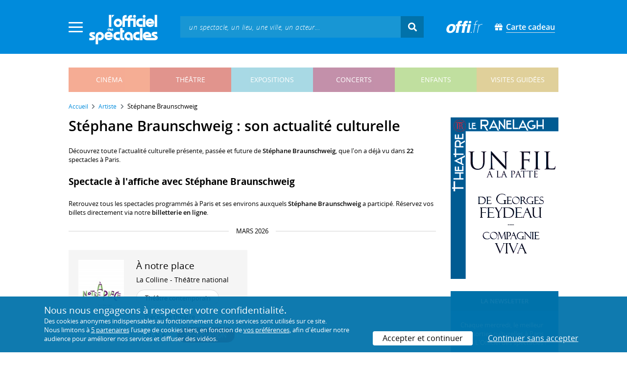

--- FILE ---
content_type: text/html; charset=utf-8
request_url: https://www.offi.fr/artiste/stephane-braunschweig-99399.html
body_size: 12210
content:
<!doctype html>
<html lang="fr">
<head>
	
	
  <meta charset="utf-8">


	<meta http-equiv="X-UA-Compatible" content="IE=EDGE" />
	<meta http-equiv="Content-Type" content="text/html; charset=UTF-8" />

<meta name="viewport" content="width=device-width">
<meta name="viewport" content="width=device-width, initial-scale=1.0, maximum-scale=1.0, minimum-scale=1.0">
<meta name="theme-color" content="#008bdc" />

    <title>St&eacute;phane Braunschweig en spectacle, au théâtre - L'Officiel des spectacles</title>
    <meta name="description" content="L'actualité culturelle de St&eacute;phane Braunschweig : retrouvez tous les événements passés, présents et futurs à Paris avec St&eacute;phane Braunschweig. Réservez vos billets en ligne.">    <meta name="robots" content="index, follow" />

    <meta property="og:url" content="https://www.offi.fr/artiste/stephane-braunschweig-99399.html" />
    <meta property="og:type" content="article" />
    <meta property="og:title" content="St&eacute;phane Braunschweig en spectacle, au théâtre - L'Officiel des spectacles" />
    <meta property="og:description" content="L'actualité culturelle de St&eacute;phane Braunschweig : retrouvez tous les événements passés, présents et futurs à Paris avec St&eacute;phane Braunschweig. Réservez vos billets en ligne." />
    <meta property="og:image" content="https://files.offi.fr/medias/img/logo-officiel-bleu.jpg" />


<link rel="shortcut icon" href="/res/img/icons/favicon.ico" />
<link rel="apple-touch-icon" sizes="180x180" href="/res/img/icons/apple-touch-icon.png">
<link rel="icon" type="image/png" sizes="192x192" href="/res/img/icons/android-chrome-192x192.png">
<link rel="icon" type="image/png" sizes="512x512" href="/res/img/icons/android-chrome-512x512.png">
<link rel="icon" type="image/png" sizes="32x32" href="/res/img/icons/favicon-32x32.png">
<link rel="icon" type="image/png" sizes="16x16" href="/res/img/icons/favicon-16x16.png">
<link rel="manifest" href="/res/img/icons/site.webmanifest">


    <!--<link href="https://unpkg.com/gijgo@1.9.11/css/gijgo.min.css" rel="stylesheet" type="text/css" />-->
    <link href="/res/css/tiny-date-picker.min.css" rel="stylesheet" type="text/css" />
    <link href="/res/css/date-range-picker.css" rel="stylesheet" type="text/css" />
 
        <link rel="stylesheet" href="/templates-mobile/assets/css/theme.css?v24" type="text/css" media="all">
   <script type="text/javascript">
		var compteOuvert = 1;
        var offi = {};
        offi.gaVersion = 'ga4';
    </script>




<script async src="https://www.googletagmanager.com/gtag/js?id=G-WCXK8B622W"></script>

<script type="text/javascript">
    
    offi.demandeTarteAucitron = true;
    
	  
	  window.dataLayer = window.dataLayer || [];
    function gtag(){dataLayer.push(arguments);}
    
    
    gtag('js', new Date());
    
    if (offi.demandeTarteAucitron) {
        gtag('consent', 'default', {
            'ad_storage': 'denied',
            'ad_user_data': 'denied',
            'ad_personalization': 'denied',
            'analytics_storage': 'denied',
            wait_for_update: 500
        });
    }
    
    
    gtag('config', 'G-WCXK8B622W');
    offi.gtag = window.gtag;
    


<!-- Matomo -->
  var _paq = window._paq = window._paq || [];
  /* tracker methods like "setCustomDimension" should be called before "trackPageView" */
  _paq.push(['requireCookieConsent']);
  _paq.push(['setConversionAttributionFirstReferrer', true]);
  offi.matoActif = true;
  
  
    
  
  if (offi.MatomoSetCustomUrl)
  {
    _paq.push(['setCustomUrl', offi.MatomoSetCustomUrl]);
  }
        
  _paq.push(['enableLinkTracking']);
  (function() {
    var u="//mato.offi.fr/matomo/";
    _paq.push(['setTrackerUrl', u+'matomo.php']);
    _paq.push(['setSiteId', '21']);
    var d=document, g=d.createElement('script'), s=d.getElementsByTagName('script')[0];
    g.async=true; g.src=u+'matomo.js'; s.parentNode.insertBefore(g,s);
  })();
<!-- End Matomo Code -->


</script>



<!-- Knowledge Graph Google -->
<script type="application/ld+json">
{
	"@context" : "https://schema.org",
	"@type" : "Organization",
	"name" : "L'Officiel des spectacles",
	"description" : "Magazine hebdomadaire sur l'actualité culturelle à Paris et en Île-de-France : cinéma, théâtre, expositions, concerts, spectacles pour enfants, visites guidées, guide touristique parisien.",
	"foundingDate" : "1946-09-01",
	"url" : "https://www.offi.fr",
	"logo": "https://files.offi.fr/medias/img/logo-officiel-bleu.jpg",
	"sameAs" : [ "https://www.facebook.com/offi.fr",
	"https://twitter.com/lofficiel",
	"https://www.instagram.com/lofficieldesspectacles/"] 
}
</script>

	
</head>

<body class=" right-columns" >
	
	
	<main>
	  
		<section id="header">
						
			
<header>
    <!-- menu principal -->
    <div class="navbar navbar-dark box-shadow main-menu" id="stickytop">
        <div class="container container-1">

            <div class="menu-burger dropdown">
                <a class="dropdown-toggle">
                    <img class="closed-menu" src="/res/img/menu/hamburger.png">
                    <img class="opened-menu" src="/res/img/menu/close-white.png">
                </a>
                <!-- menu latéral -->
<div class="main-background dropdown-menu" id="navbarHeader" >
    <div class="left-menu">
                <!-- Links -->
        <ul class="left-menu-dropdown">
            <li class="dropdown-item main-background-darker d-flex">
                <div class="col p-0">
                    <a class="nav-link" href="/"><span class="iconoffi-home"></span> Accueil</a>
                </div>
                <div class="col p-0 text-right">
                    <a class="dropdown-toggle nav-link"><i class="iconoffi-fermer"></i> </a>
                </div>
            </li>
            
            <li class="d-md-none menu-principal main-background-darker">
                <div class="row m-0 px-2">
                                <div class="col-6 element">
                    <a href="/cinema" class="cinema_color">cinéma </a>
                </div>
                                <div class="col-6 element">
                    <a href="/theatre" class="theatre_color">théâtre </a>
                </div>
                                <div class="col-6 element">
                    <a href="/expositions-musees" class="expositions-musees_color">expositions </a>
                </div>
                                <div class="col-6 element">
                    <a href="/concerts" class="concerts_color">concerts </a>
                </div>
                                <div class="col-6 element">
                    <a href="/enfants" class="enfants_color">enfants </a>
                </div>
                                <div class="col-6 element">
                    <a href="/visites-conferences" class="visites-conferences_color">visites guidées </a>
                </div>
                                </div>
            </li>
            
                        <li class="dropdown-item d-none visible-connecte">
                <a class="nav-link" href="/modifier-mon-compte.html" rel="nofollow"><span class="iconoffi-user"></span><span class="user-name-value"></span></a>
            </li>
            <li class="dropdown-item d-none visible-connecte">
                <a class="nav-link" href="/modifier-mon-compte.html" rel="nofollow"><span class="iconoffi-plus"></span>Modifier mon compte</a>
            </li>
            <li class="dropdown-item  d-none visible-connecte">
                <a class="nav-link" href="/compte-commandes.html" rel="nofollow"><span class="iconoffi-cart"></span>Mes commandes</a>
            </li>
            <li class="dropdown-item cache-connecte">
                <a class="nav-link" href="/connexion.html" rel="nofollow"><span class="iconoffi-user"></span>S'identifier</a>
            </li>
                        
            <li class="dropdown-item cache-connecte">
                <a class="nav-link" href="/abonnement-lofficiel.html" rel="nofollow"><span class="iconoffi-plus"></span>Abonnement</a>
            </li>
            
            <li class="dropdown-item">
                <a class="nav-link" href="/carte-cadeau.html" rel="nofollow"><span class="fas fa-gift"></span>Carte cadeau</a>
            </li>
            
            <li class="dropdown-item">
                <a class="nav-link" href="/contact.html" rel="nofollow"><span class="iconoffi-contact"></span>Nous contacter</a>
            </li>
            <li class="dropdown-item">
                <a class="nav-link" href="/conditions-generales-reservation-offi.fr.html" rel="nofollow"><span class="iconoffi-info"></span>CGV</a>
            </li>
                        <li class="dropdown-item d-none visible-connecte">
                <a class="nav-link" href="/mon-abonnement.html" rel="nofollow"><span class="iconoffi-plus"></span>Abonnement</a>
            </li>
                        <li class="dropdown-item has-children d-none visible-connecte">

                <a class="nav-link" href="/mes-favoris.html" rel="nofollow"><span class="iconoffi-star"></span>Mes favoris</a>

                <ul class="ml-1 dropdown-menu-items" id="menu-favoris-liste">
                </ul>
                
            </li>
            <li class="dropdown-item d-none visible-connecte">
                <a class="nav-link" href="/" id="disconnectBtnDropdown" rel="nofollow"><span class="iconoffi-user"></span>Déconnexion</a>
            </li>
            
        </ul>
        <!-- Links -->

    </div>
</div>            </div>
            
                
            <div class="has-margin-left-10 logo-header">
                <a href="/" class="logo"><img src="/res/img/logo-offi.svg" class="img-fluid"/></a>
            </div>
            <div class="criteres">

                <div class="d-block d-md-none  text-center" id="mobile-search-button">                     <a href="#"><i class="fas fa-search"></i></a>
                </div>
                
            <div class="d-md-none logo-text-header1 pt-2">
                <a href="/carte-cadeau.html" class="mt-0 p-1 px-2 text-white text-decoration-none font-bolder">
                    <span class="fas fa-gift mr-2"></span><span class="border-bottom">Carte cadeau<span></a>
                    </a>
            </div>
            
            </div>
            
            <div class="d-block  col-md-7 form-container dark-form" id="search-form">
                <!-- form search -->
                <form id="schForm" method="GET"action="/recherche-ac.html">
                    <div class="input-group d-none d-md-flex">
                        <input type="text" name="acSearch" id="search" placeholder="un spectacle, un lieu, une ville, un acteur..." autocomplete="off" class="form-control ui-autocomplete-input" role="textbox" aria-autocomplete="list" aria-haspopup="true">
                        <div class="input-group-append">
                            <span class="input-group-text header-search-btn" id="basic-addon2"><i class="fas fa-search"></i></span>
                        </div>
                    </div>
                </form>
                <!-- / form search -->
                
                <div class="imgsticky">
                    <div class="p-container"><div class="p-bg" style="--bg-image: url(https://files.offi.fr/display/708/3.png);"></div><a href="https://www.offi.fr/carte-cadeau.html"  class="pdisplay"><img src="https://files.offi.fr/display/708/3.png" data-pv="Display/PACK_BANNIERE/708-carte-cadeau" class="pdisplayimg" data-pos="2" /></a></div>
                </div>

                <!-- form search sticky header -->
                <div class="sticky-form-search  has-margin-left-15 ">
                    <div class="input-group-append">
                        <span class="input-group-text header-search-btn has-padding-top-25 has-padding-bottom-25 has-padding-left-10 has-padding-right-10" id="basic-addon2"><i class="fas fa-search"></i></span>
                    </div>
                </div>
                <!-- / form search sticky header -->
            
            </div>
            
            <div class="logo-text-header pr-3">
                <img src="/res/img/offi.png">
            </div>

            <div class="logo-text-header">
                <a href="/carte-cadeau.html" class="mt-0 p-1 px-2 text-white text-decoration-none font-bolder">
                    <span class="fas fa-gift mr-2"></span><span class="border-bottom">Carte cadeau<span></a>
                    </a>
            </div>


            <div id="mobile-search" class="d-none">
                <a href="#" id="mobile-search-close" class="float-right"> <i class="fas fa-times"></i></a>
                <form id="schForm_mobile" method="GET"action="/recherche-ac.html">
                    <input type="text" name="acSearch" id="search_mobile" placeholder="un spectacle, un lieu, une ville, un acteur..." autocomplete="off" class="form-control ui-autocomplete-input d-block" role="textbox" aria-autocomplete="list" aria-haspopup="true">
                </form>
            </div>

        </div>
        <!-- / menu principal -->
        
        <div id="sticky-title-container" class="d-none">

            <div class="_color lighter_color important" id="sticky-title">
            
                <a href="#header" class="toUpbtn">
                    <span class="iconoffi-up-arrow"> </span>
                </a>
                <span class="content">
                <!-- criteres recherche-->
                
                <!-- fin criteres recherche-->
                </span>
            </div>
        </div>
        
    </div>
    <!-- dropdown recherche-->
    
    <div class="dropdown" id="navBarSearchDropdown">
        <button id="dLabesearch" class="d-none dropdown-toggle collapsed" type="button" data-toggle="dropdown" aria-haspopup="true" aria-expanded="false">
            Rechercher
        </button>
        <div class="main-background dropdown-menu" id="navBarSearch" aria-labelledby="dLabesearch">
            <div class="recherche-container">
                <a class="closeRechercheBloc"><img src="/res/img/menu/close-white.png"></a>
                <div class="col text-center"><img src="/res/img/loader_big_b.gif" id="searchLoader">
                </div>
                <div class="col-12 py-4" id="navBarSearchContent">
                </div>
            </div>
            <div class="search-all-results main-background-darker">
                <a href="#" class="col no-padding btn text-uppercase text-white has-margin-top-15 has-margin-bottom-15">
                    Voir tous les résultats
                </a>
            </div>
        </div>
    </div>
    
    <!-- fin dropdown recherche-->
    <!-- / menu latéral -->
</header>


			
						<div class="container">
								
				 

<div id="menu_principal" class="d-none d-lg-table">
			<div class="  menu_pricipal_element   cinema " ><a href="/cinema">cinéma</a> </div>
			<div class="  menu_pricipal_element   theatre " ><a href="/theatre">théâtre</a> </div>
			<div class="  menu_pricipal_element   expositions-musees " ><a href="/expositions-musees">expositions</a> </div>
			<div class="  menu_pricipal_element   concerts " ><a href="/concerts">concerts</a> </div>
			<div class="  menu_pricipal_element   enfants " ><a href="/enfants">enfants</a> </div>
			<div class="  menu_pricipal_element   visites-conferences " ><a href="/visites-conferences">visites guidées</a> </div>
	</div>


				
							</div>
		</section>
		

		<section id="wrapper">

			<div class="container">
				
				
		<nav aria-label="breadcrumb" class="mb-3">
	<ol class="breadcrumb bg-light" itemscope itemtype="http://schema.org/BreadcrumbList">
						<li class="breadcrumb-item" itemprop="itemListElement" itemscope itemtype="http://schema.org/ListItem"><a class="text-dark" href="https://www.offi.fr/" itemprop="item"><span itemprop="name">Accueil</span></a><meta itemprop="position" content="1" /></li>
				<li class="breadcrumb-item" itemprop="itemListElement" itemscope itemtype="http://schema.org/ListItem"><a class="text-dark" href="https://www.offi.fr/artiste" itemprop="item"><span itemprop="name">Artiste</span></a><meta itemprop="position" content="2" /></li>
				<li class="breadcrumb-item" itemprop="itemListElement" itemscope itemtype="http://schema.org/ListItem"><span itemprop="name">St&eacute;phane Braunschweig</span><meta itemprop="position" content="3" /></li>
			</ol></nav>
	
				
				
								
				<div class="d-flex row-section-flex">
					



					
	<div id="content-wrapper" class="right-column col-xs-12 col-sm-8 col-md-9 no-padding-left">
	

<div class="establishment-location-container establishment-page" itemscope itemtype="http://schema.org/Person">
<div class="single-event-head has-margin-bottom-25">
   <h1 class="add-to-sticky">St&eacute;phane Braunschweig : son actualité culturelle</h1>
</div>

<meta itemprop="name" content="St&eacute;phane Braunschweig" />

<p class="px-15 p-md-0">Découvrez toute l'actualité culturelle présente, passée et future de <strong>St&eacute;phane Braunschweig</strong>, que l'on a déjà vu dans <strong>22</strong> spectacles à Paris.</p>


<div class="establishment-upcoming-events">
   
   <h2 class="titre-bloc-mp-standard">Spectacle à l'affiche avec St&eacute;phane Braunschweig</h2>
   <p class="px-15 p-md-0">Retrouvez tous les spectacles programmés à Paris et ses environs auxquels <strong>St&eacute;phane Braunschweig</strong> a participé. Réservez vos billets directement via notre <strong>billetterie en ligne</strong>.</p>
   
   <div id="div_result">
      <div id="resultSearch">
        
                 <div class="text-divider has-margin-top-20 has-margin-bottom-20 text-uppercase"><span>mars 2026</span></div>
         <div class="mini-fiche-container ">
                     <div id="minifiche_3121367" class="column 	 "itemscope itemtype="http://schema.org/TheaterEvent">
				
	
				<div class="mini-fiche-item light-gray-background no-border has-padding-20">
			<div class="mini-fiche-details d-flex">
				<div class="event-name-rating no-padding-right w-100 clearfix">
				
    				    				    				<a itemprop="url" href="https://www.offi.fr/theatre/la-colline-theatre-national-1900/a-notre-place-104028.html" class="minifiche-image" >
    					<img itemprop="image" src="https://files.offi.fr/programmation/3121367/images/120/91ffa16c7841ce6f7c5bfa13d3b6e926.jpg"
    						alt='Affiche &Agrave; notre place - La Colline - Th&eacute;&acirc;tre national' class="img-fluid mb-3">
    				</a>
    				    				
										<div class="event-title">
						<h5 class="mb-0">
							<a class="text-body font-normal" itemprop="url" href="https://www.offi.fr/theatre/la-colline-theatre-national-1900/a-notre-place-104028.html"   >
								<span itemprop="name">À notre place</span>
							</a>
						</h5>
					</div>
										
					
										<div class="event-place pt-2">
						<a href="https://www.offi.fr/theatre/la-colline-theatre-national-1900.html"
							class="text-body">
							La Colline - Théâtre national
						</a>
					</div>
										
										<div class="metalocation" itemprop="location" itemscope="" itemtype="http://schema.org/Place">
						<meta itemprop="name" content="La Colline - Théâtre national">
						<span itemprop="address" itemscope=""
							itemtype="http://schema.org/PostalAddress">
							<meta itemprop="streetAddress" content="">
							<meta itemprop="postalCode" content="75020">
							<meta itemprop="addressLocality" content="Paris 20e">
						</span>
					</div>
					
										<meta itemprop="startDate"
							content="2026-03-18">
						<meta itemprop="endDate" content="2026-04-17">
						<meta itemprop="description"
							content="							C’est l’amitié de trois femmes que l'auteur passe au scalpel. Il nous embarque dans les profondeurs cachées de l’amitié comme dans une aventure tour à tour dérangeante, drôle et émouvante, pleine de surprises.">
						<meta itemprop="performers" content="Cécile Coustillac, Chloé Réjon, Stéphane Braunschweig, Arne Lygre, Clotilde Mollet">


										
					
<div class="tags-container">
                    
                                <span class="has-border item-info">Théâtre contemporain</span>
                                
        
                    
                                <span class="has-border item-info">Pi&egrave;ces de th&eacute;&acirc;tre</span>
                                
        
                    
                                <span class="has-border item-info">11-36&nbsp;€</span>
                                
        
                    <a href="https://www.offi.fr/theatre/la-colline-theatre-national-1900/a-notre-place-104028.html#reservationCalendrier" class="open-modal-mobile" data-target="#modalReserverMobile" style="text-decoration:none">
                    
                                <span class="has-border item-important">RÉSERVATION</span>
                                
        </a>
    
</div>

					
				</div>
			</div>
		</div>
				
		
					
<div class=" light-gray-background  has-padding-left-20 has-padding-right-20 has-padding-bottom-20">
	
	
		 <b>Du 18 mars 2026 au 17 avril 2026</b>	
		 
		
					
											<p class="card-text mb-auto">C’est l’amitié de trois femmes que l'auteur passe au scalpel. Il nous embarque dans les profondeurs cachées de l’amitié comme dans une aventure tour à tour dérangeante, drôle et émouvante, pleine de surprises. </p>
									

								
</div>

		
		

	</div>

                  </div>
                  
      </div>
   </div>
   
   
</div>



<h2 class="titre-bloc-mp-standard">Sa programmation en images</h2>
<div class="has-margin-top-25">
	<div class="flickityslider lightgallery">

				        		<div class=" carousel-item no-padding" data-src="https://files.offi.fr/programmation/3121367/images/1000/91ffa16c7841ce6f7c5bfa13d3b6e926.jpg" data-sub-html="Affiche &amp;Agrave; notre place - La Colline - Th&amp;eacute;&amp;acirc;tre national <i>(&amp;copy; DR)</i>">
			<img src="https://files.offi.fr/programmation/3121367/images/200/91ffa16c7841ce6f7c5bfa13d3b6e926.jpg" class=" mx-auto d-block" alt="Affiche &Agrave; notre place - La Colline - Th&eacute;&acirc;tre national">
		</div>
		        		<div class=" carousel-item no-padding" data-src="https://files.offi.fr/programmation/2558570/images/1000/d6bb2840c356caa77a7d76b809625165.jpg" data-sub-html="Affiche La Mouette - Od&amp;eacute;on - Th&amp;eacute;&amp;acirc;tre de l&amp;#039;Europe <i>(&amp;copy; DR)</i>">
			<img src="https://files.offi.fr/programmation/2558570/images/200/d6bb2840c356caa77a7d76b809625165.jpg" class=" mx-auto d-block" alt="Affiche La Mouette - Od&eacute;on - Th&eacute;&acirc;tre de l&#039;Europe">
		</div>
		        		<div class=" carousel-item no-padding" data-src="https://files.offi.fr/programmation/2316060/images/1000/33033ee4d2bfed75e5e894d88e8d22c7.jpg" data-sub-html="Affiche Jours de joie - Od&amp;eacute;on - Ateliers Berthier <i>(&amp;copy; DR)</i>">
			<img src="https://files.offi.fr/programmation/2316060/images/200/33033ee4d2bfed75e5e894d88e8d22c7.jpg" class=" mx-auto d-block" alt="Affiche Jours de joie - Od&eacute;on - Ateliers Berthier">
		</div>
		        		<div class=" carousel-item no-padding" data-src="https://files.offi.fr/programmation/2316022/images/1000/1e101e536a5e549e9bdb13bccfae6194.jpeg" data-sub-html="Affiche Andromaque - Mise en sc&amp;egrave;ne St&amp;eacute;phane Braunschweig - Od&amp;eacute;on Th&amp;eacute;&amp;acirc;tre de l&amp;#039;Europe <i>(&amp;copy; DR)</i>">
			<img src="https://files.offi.fr/programmation/2316022/images/200/1e101e536a5e549e9bdb13bccfae6194.jpeg" class=" mx-auto d-block" alt="Affiche Andromaque - Mise en sc&egrave;ne St&eacute;phane Braunschweig - Od&eacute;on Th&eacute;&acirc;tre de l&#039;Europe">
		</div>
		        		<div class=" carousel-item no-padding" data-src="https://files.offi.fr/programmation/1784938/images/1000/7ab85de3da27c6eaeeaccd307ce28ff9.jpg" data-sub-html="Eug&amp;egrave;ne On&amp;eacute;guine sur sc&amp;egrave;ne <i>(&amp;copy; Vincent Pontet)</i>">
			<img src="https://files.offi.fr/programmation/1784938/images/200/7ab85de3da27c6eaeeaccd307ce28ff9.jpg" class=" mx-auto d-block" alt="Eug&egrave;ne On&eacute;guine sur sc&egrave;ne">
		</div>
		        		<div class=" carousel-item no-padding" data-src="https://files.offi.fr/programmation/1784199/images/1000/dd32aaee694f898e0acd904271f74ee0.jpeg" data-sub-html="Comme tu me veux &amp;agrave; l&amp;#039;Od&amp;eacute;on - Th&amp;eacute;&amp;acirc;tre de l&amp;#039;Europe - Affiche ">
			<img src="https://files.offi.fr/programmation/1784199/images/200/dd32aaee694f898e0acd904271f74ee0.jpeg" class=" mx-auto d-block" alt="Comme tu me veux &agrave; l&#039;Od&eacute;on - Th&eacute;&acirc;tre de l&#039;Europe - Affiche">
		</div>
		        		<div class=" carousel-item no-padding" data-src="https://files.offi.fr/programmation/1695809/images/1000/6cfa153aa79351e1b188a5e436e97464.jpg" data-sub-html="Iphig&amp;eacute;nie - Affiche ">
			<img src="https://files.offi.fr/programmation/1695809/images/200/6cfa153aa79351e1b188a5e436e97464.jpg" class=" mx-auto d-block" alt="Iphig&eacute;nie - Affiche">
		</div>
		        		<div class=" carousel-item no-padding" data-src="https://files.offi.fr/programmation/1537181/images/1000/cd5daee6304d2e3d9bf934930c4c5157.jpg" data-sub-html="Oncle Vania &amp;agrave; l&amp;#039;Od&amp;eacute;on - Th&amp;eacute;&amp;acirc;tre de l&amp;#039;Europe ">
			<img src="https://files.offi.fr/programmation/1537181/images/200/cd5daee6304d2e3d9bf934930c4c5157.jpg" class=" mx-auto d-block" alt="Oncle Vania &agrave; l&#039;Od&eacute;on - Th&eacute;&acirc;tre de l&#039;Europe">
		</div>
		        		<div class=" carousel-item no-padding" data-src="https://files.offi.fr/programmation/1536915/images/1000/4d7df83588f65acda9f899642d84158a.jpg" data-sub-html="Nous pour un moment &amp;agrave; l&amp;#039;Od&amp;eacute;on - Ateliers Berthier ">
			<img src="https://files.offi.fr/programmation/1536915/images/200/4d7df83588f65acda9f899642d84158a.jpg" class=" mx-auto d-block" alt="Nous pour un moment &agrave; l&#039;Od&eacute;on - Ateliers Berthier">
		</div>
		        		<div class=" carousel-item no-padding" data-src="https://files.offi.fr/programmation/1377580/images/1000/83a5b201cccab664a1e9ab4c2cfec444.jpg" data-sub-html="L&amp;#039;&amp;Eacute;cole des femmes <i>(&amp;copy; Simon Gosselin)</i>">
			<img src="https://files.offi.fr/programmation/1377580/images/200/83a5b201cccab664a1e9ab4c2cfec444.jpg" class=" mx-auto d-block" alt="L&#039;&Eacute;cole des femmes">
		</div>
		        		<div class=" carousel-item no-padding" data-src="https://files.offi.fr/programmation/1228909/images/1000/324de53f92e1e0f7d89ea5bee9469071.jpg" data-sub-html="Macbeth : photo de r&amp;eacute;p&amp;eacute;tition <i>(&amp;copy; Thierry Depagne)</i>">
			<img src="https://files.offi.fr/programmation/1228909/images/200/324de53f92e1e0f7d89ea5bee9469071.jpg" class=" mx-auto d-block" alt="Macbeth : photo de r&eacute;p&eacute;tition">
		</div>
		        		<div class=" carousel-item no-padding" data-src="https://files.offi.fr/programmation/1041408/images/1000/f429f8d87aa311630b88c1232c48d46a.jpg" data-sub-html="Soudain l&amp;#039;&amp;eacute;t&amp;eacute; dernier : Marie R&amp;eacute;mond <i>(&amp;copy; Benjamin Chelly)</i>">
			<img src="https://files.offi.fr/programmation/1041408/images/200/f429f8d87aa311630b88c1232c48d46a.jpg" class=" mx-auto d-block" alt="Soudain l&#039;&eacute;t&eacute; dernier : Marie R&eacute;mond">
		</div>
		        		<div class=" carousel-item no-padding" data-src="https://files.offi.fr/programmation/1012113/images/1000/42f5b4736d3ae8f84064591079e4dbf0.png" data-sub-html="Britannicus &amp;agrave; la Com&amp;eacute;die-Fran&amp;ccedil;aise - Salle Richelieu ">
			<img src="https://files.offi.fr/programmation/1012113/images/200/42f5b4736d3ae8f84064591079e4dbf0.png" class=" mx-auto d-block" alt="Britannicus &agrave; la Com&eacute;die-Fran&ccedil;aise - Salle Richelieu">
		</div>
		        		<div class=" carousel-item no-padding" data-src="https://files.offi.fr/programmation/628805/images/1000/d1bf97e7e94501e8e7ba79ad2b7b51bf.jpg" data-sub-html="Le Canard sauvage au Th&amp;eacute;&amp;acirc;tre de la Colline ">
			<img src="https://files.offi.fr/programmation/628805/images/200/d1bf97e7e94501e8e7ba79ad2b7b51bf.jpg" class=" mx-auto d-block" alt="Le Canard sauvage au Th&eacute;&acirc;tre de la Colline">
		</div>
		        		<div class=" carousel-item no-padding" data-src="https://files.offi.fr/programmation/941371/images/1000/80b8ffc13dacba0414764873ad7852bc.jpeg" data-sub-html="Norma : St&amp;eacute;phane Braunschweig ">
			<img src="https://files.offi.fr/programmation/941371/images/200/80b8ffc13dacba0414764873ad7852bc.jpeg" class=" mx-auto d-block" alt="Norma : St&eacute;phane Braunschweig">
		</div>
		        		<div class=" carousel-item no-padding" data-src="https://files.offi.fr/programmation/886297/images/1000/cce6c6bd02787756c771edec4ec1805d.jpg" data-sub-html="Les G&amp;eacute;ants de la montagne au Th&amp;eacute;&amp;acirc;tre de la Colline ">
			<img src="https://files.offi.fr/programmation/886297/images/200/cce6c6bd02787756c771edec4ec1805d.jpg" class=" mx-auto d-block" alt="Les G&eacute;ants de la montagne au Th&eacute;&acirc;tre de la Colline">
		</div>
		        		<div class=" carousel-item no-padding" data-src="https://files.offi.fr/programmation/742340/images/1000/13df66ac9de679702ff1a9eea07ab4f2.jpg" data-sub-html="Rien de moi au Th&amp;eacute;&amp;acirc;tre de la Colline ">
			<img src="https://files.offi.fr/programmation/742340/images/200/13df66ac9de679702ff1a9eea07ab4f2.jpg" class=" mx-auto d-block" alt="Rien de moi au Th&eacute;&acirc;tre de la Colline">
		</div>
		        		<div class=" carousel-item no-padding" data-src="https://files.offi.fr/programmation/637485/images/1000/71e16aefa3cfb9537fa49712d055ba46.jpg" data-sub-html="Gl&amp;uuml;ckliche Tage (Oh les beaux jours) au Th&amp;eacute;&amp;acirc;tre de La Colline ">
			<img src="https://files.offi.fr/programmation/637485/images/200/71e16aefa3cfb9537fa49712d055ba46.jpg" class=" mx-auto d-block" alt="Gl&uuml;ckliche Tage (Oh les beaux jours) au Th&eacute;&acirc;tre de La Colline">
		</div>
		        		<div class=" carousel-item no-padding" data-src="https://files.offi.fr/programmation/576984/images/1000/a71d7ec846777fb768cc8a7a4595d361.png" data-sub-html="Pell&amp;eacute;as et M&amp;eacute;lisande <i>(Illustration Op&amp;eacute;ra Comique)</i>">
			<img src="https://files.offi.fr/programmation/576984/images/200/a71d7ec846777fb768cc8a7a4595d361.png" class=" mx-auto d-block" alt="Pell&eacute;as et M&eacute;lisande">
		</div>
				</div>
</div>


<div class="establishement-description has-margin-bottom-15">
   <h2 class="titre-bloc-mp-standard">Mieux connaître l'artiste... : la biographie</h2>
   <div class="card-body card-header no-border light-gray-background p-4" itemprop="description">
	  <p>                                 </p>
    Metteur en scène, scénographe et traducteur, <strong>Stéphane Braunschweig</strong> monte depuis ses débuts de grands textes du répertoire et des classiques moins connus, avec une prédilection pour des auteurs auxquels il est régulièrement revenu : Tchekhov, Shakespeare et Ibsen dès ses débuts, Molière, Pirandello et Racine depuis les années 2000. En 2011, il engage un compagnonnage artistique avec l’auteur norvégien Arne Lygre dont il a monté cinq pièces. À l’opéra, il a travaillé dans de nombreux pays d’Europe et a notamment mis en scène à plusieurs reprises Mozart, Janaček, Verdi, Wagner… Il a dirigé de 1993 à 1998 le CDN d’Orléans ; de 2000 à 2008 le Théâtre national de Strasbourg et son École, où il a créé la section mise en scène/dramaturgie et fondé le Festival Premières (premières mises en scène d’étudiants sortis des écoles de théâtre européennes) ; de 2010 à 2015 La Colline-théâtre national ; et de 2016 à 2025, l’Odéon-Théâtre de l’Europe.
    </div>
</div>
<p class="share-container mt-4 mb-5 mb-md-4 px-15 p-md-0"">
    <b>Partager sur : </b> <span class="share-container">
<a href="https://www.facebook.com/sharer/sharer.php?u=https://www.offi.fr/artiste/stephane-braunschweig-99399.html" rel="nofollow" title="Facebook" target="_blank"><i class="fab fa-facebook"></i></a>
<a href="https://wa.me/?text= via L'Officiel des spectacles : https://www.offi.fr/artiste/stephane-braunschweig-99399.html" rel="nofollow" title="Whatsapp"  target="_blank"><i class="fab fa-whatsapp"></i></a>
<a href="https://bsky.app/intent/compose?text= via L'Officiel des spectacles : https://www.offi.fr/artiste/stephane-braunschweig-99399.html" rel="nofollow" title="bluesky"  target="_blank"><i class="iconoffi-bluesky  d-inline-block"></i></a>
<a href="https://pinterest.com/pin/create/button/?url=https://www.offi.fr/artiste/stephane-braunschweig-99399.html&media=&description= via L'Officiel des spectacles @officielparis" rel="nofollow" title="Pinterest"  target="_blank"><i class="fab fa-pinterest"></i></a>
<a href="https://www.linkedin.com/shareArticle?mini=true&url=https://www.offi.fr/artiste/stephane-braunschweig-99399.html&title=&source=via L'Officiel des spectacles" rel="nofollow" title="Llinkedin"  target="_blank"><i class="fab fa-linkedin"></i></a>
</span>

</p>


<div class="has-margin-top-20 has-margin-bottom-25">
    <div class="mobile-p d-md-none"><div class="p-container"><div class="p-bg" style="--bg-image: url(https://files.offi.fr/display/703/5.gif);"></div><a href="https://www.offi.fr/theatre/theatre-ranelagh-3057/un-fil-a-la-patte-104041.html"  class="pdisplay"><img src="https://files.offi.fr/display/703/5.gif" data-pv="Display/COLONNE/703-un-fil-a-la-patte" class="pdisplayimg" data-pos="2" /></a></div></div>
</div>

<!-- PROG SOUS LIEUX -->
<!-- FIN PROG SOUS LIEUX -->
<div class="establishement-description has-margin-bottom-15">
   <h2 class="titre-bloc-mp-standard">Tous les événements culturels passés avec St&eacute;phane Braunschweig</h2>
	   <p class="px-15 p-md-0"><b>St&eacute;phane Braunschweig</b> apparaît dans la distribution de plusieurs événements culturels à Paris ou dans sa région ! Parcourez tous les événements dans lesquels l'artiste a été programmé(e) au cours des dernières années :</p>
	   <div class="card-body card-header has-padding-25 no-border
      light-gray-background">
            <div class="has-margin-top-10">
         <h4 style="font-weight:400">
            Spectacles au théâtre             (22)
            </h4>
         <p class="artiste-infos has-margin-top-10 m-0">
                           
               <strong>2026
               - <a class="text-body" href='https://www.offi.fr/theatre/la-colline-theatre-national-1900.html'>La Colline - Théâtre national</a> :
               <a class="text-body" href='https://www.offi.fr/theatre/la-colline-theatre-national-1900/a-notre-place-104028.html'>À notre place</a></strong>
                 (mise en scène)               <br />Pièces de théâtre /                               du 18 mars 2026 au 17 avril 2026.
                                          <br />
                            <em>D'Arne Lygre, mise en scène Stéphane Braunschweig</em>.
                                        <br /><br />
                           
               <strong>2024
               - <a class="text-body" href='https://www.offi.fr/theatre/odeon-theatre-de-leurope-2866.html'>Odéon Théâtre de l'Europe</a> :
               <a class="text-body" href='https://www.offi.fr/theatre/odeon-theatre-de-leurope-2866/la-mouette-97367.html'>La Mouette</a></strong>
                 (mise en scène)               <br />Pièces de théâtre /                               du 8 novembre 2024 au 22 décembre 2024.
                                          <br />
                            <em>D'Anton Tchekhov, mise en scène Stéphane Braunschweig</em>.
                                        <br /><br />
                           
               <strong>2024
               - <a class="text-body" href='https://www.offi.fr/theatre/odeon-ateliers-berthier-2865.html'>Odéon - Ateliers Berthier</a> :
               <a class="text-body" href='https://www.offi.fr/theatre/odeon-ateliers-berthier-2865/jours-de-joie-87351.html'>Jours de joie</a></strong>
                 (mise en scène)               <br />Pièces de théâtre /                               du 20 avril 2024 au 5 mai 2024.
                                          <br />
                            <em>D'Arne Lygre, mise en scène Stéphane Braunschweig</em>.
                                        <br /><br />
                           
               <strong>2023
               - <a class="text-body" href='https://www.offi.fr/theatre/odeon-theatre-de-leurope-2866.html'>Odéon Théâtre de l'Europe</a> :
               <a class="text-body" href='https://www.offi.fr/theatre/odeon-theatre-de-leurope-2866/andromaque-92287.html'>Andromaque</a></strong>
                 (mise en scène)               <br />Pièces de théâtre /                               du 16 novembre 2023 au 22 décembre 2023.
                                          <br />
                            <em>De Jean Racine, mise en scène Stéphane Braunschweig</em>.
                                        <br /><br />
                           
               <strong>2022
               - <a class="text-body" href='https://www.offi.fr/theatre/odeon-theatre-de-leurope-2866.html'>Odéon Théâtre de l'Europe</a> :
               <a class="text-body" href='https://www.offi.fr/theatre/odeon-theatre-de-leurope-2866/jours-de-joie-87351.html'>Jours de joie</a></strong>
                 (mise en scène)               <br />Pièces de théâtre /                               du 16 septembre 2022 au 14 octobre 2022.
                                          <br />
                            <em>D'Arne Lygre, mise en scène Stéphane Braunschweig</em>.
                                        <br /><br />
                           
               <strong>2021
               - <a class="text-body" href='https://www.offi.fr/concerts/theatre-des-champs-elysees-1756.html'>Théâtre des Champs-Élysées</a> :
               <a class="text-body" href='https://www.offi.fr/theatre/theatre-des-champs-elysees-1756/eugene-oneguine-81341.html'>Eugène Onéguine</a></strong>
                 (mise en scène)               <br />Opéras / Ballets-Danse /                               du 10 novembre 2021 au 19 novembre 2021.
                                          <br />
                            <em>D'Alexandre Pouchkine, mise en scène Stéphane Braunschweig, chorégraphie  Marion Lévy, dirigé par Karina Canellakis</em>.
                                        <br /><br />
                           
               <strong>2021
               - <a class="text-body" href='https://www.offi.fr/theatre/odeon-theatre-de-leurope-2866.html'>Odéon Théâtre de l'Europe</a> :
               <a class="text-body" href='https://www.offi.fr/theatre/odeon-theatre-de-leurope-2866/comme-tu-me-veux-81312.html'>Comme tu me veux</a></strong>
                 (mise en scène)               <br />Pièces de théâtre /                Théâtre dramatique,                du 10 septembre 2021 au 9 octobre 2021.
                                          <br />
                            <em>De Luigi Pirandello, mise en scène Stéphane Braunschweig</em>.
                                        <br /><br />
                           
               <strong>2021
               - <a class="text-body" href='https://www.offi.fr/theatre/odeon-theatre-de-leurope-2866.html'>Odéon Théâtre de l'Europe</a> :
               <a class="text-body" href='https://www.offi.fr/theatre/odeon-theatre-de-leurope-2866/comme-tu-me-veux-80249.html'>Comme tu me veux</a></strong>
                               <br />Pièces de théâtre /                               du 15 janvier 2021 au 17 février 2021.
                                          <br />
                            <em>De Luigi Pirandello, mise en scène Stéphane Braunschweig</em>.
                                        <br /><br />
                           
               <strong>2020
               - <a class="text-body" href='https://www.offi.fr/theatre/odeon-ateliers-berthier-2865.html'>Odéon - Ateliers Berthier</a> :
               <a class="text-body" href='https://www.offi.fr/theatre/odeon-ateliers-berthier-2865/iphigenie-45163.html'>Iphigénie</a></strong>
                               <br />Pièces de théâtre /                               du 23 septembre 2020 au 14 novembre 2020.
                                          <br />
                            <em>De Jean Racine, mise en scène Stéphane Braunschweig</em>.
                                        <br /><br />
                           
               <strong>2020
               - <a class="text-body" href='https://www.offi.fr/theatre/odeon-theatre-de-leurope-2866.html'>Odéon Théâtre de l'Europe</a> :
               <a class="text-body" href='https://www.offi.fr/theatre/odeon-theatre-de-leurope-2866/oncle-vania-35625.html'>Oncle Vania</a></strong>
                 (mise en scène)               <br />Pièces de théâtre /                               du 16 janvier 2020 au 26 janvier 2020.
                                          <br />
                            <em>D'Anton Tchekhov, mise en scène Stéphane Braunschweig</em>.
                                        <br /><br />
                           
               <strong>2019
               - <a class="text-body" href='https://www.offi.fr/theatre/odeon-ateliers-berthier-2865.html'>Odéon - Ateliers Berthier</a> :
               <a class="text-body" href='https://www.offi.fr/theatre/odeon-ateliers-berthier-2865/nous-pour-un-moment-73794.html'>Nous pour un moment</a></strong>
                 (mise en scène)               <br />Pièces de théâtre /                               du 15 novembre 2019 au 14 décembre 2019.
                                          <br />
                            <em>D'Arne Lygre, mise en scène Stéphane Braunschweig</em>.
                                        <br /><br />
                           
               <strong>2018
               - <a class="text-body" href='https://www.offi.fr/theatre/odeon-theatre-de-leurope-2866.html'>Odéon Théâtre de l'Europe</a> :
               <a class="text-body" href='https://www.offi.fr/theatre/odeon-theatre-de-leurope-2866/lecole-des-femmes-32476.html'>L'École des femmes</a></strong>
                 (mise en scène)               <br />Pièces de théâtre /                               du 9 novembre 2018 au 29 décembre 2018.
                                          <br />
                            <em>De Molière, mise en scène Stéphane Braunschweig</em>.
                                        <br /><br />
                           
               <strong>2018
               - <a class="text-body" href='https://www.offi.fr/theatre/comedie-francaise-salle-richelieu-1912.html'>Comédie-Française - Salle Richelieu</a> :
               <a class="text-body" href='https://www.offi.fr/theatre/comedie-francaise-salle-richelieu-1912/britannicus-36898.html'>Britannicus</a></strong>
                               <br />Pièces de théâtre /                               du 8 octobre 2018 au 1 janvier 2019.
                                          <br />
                            <em>De Jean Racine, mise en scène Stéphane Braunschweig</em>.
                                        <br /><br />
                           
               <strong>2016
               - <a class="text-body" href='https://www.offi.fr/theatre/comedie-francaise-salle-richelieu-1912.html'>Comédie-Française - Salle Richelieu</a> :
               <a class="text-body" href='https://www.offi.fr/theatre/comedie-francaise-salle-richelieu-1912/britannicus-36898.html'>Britannicus</a></strong>
                               <br />Pièces de théâtre /                               du 7 mai 2016 au 20 juillet 2018.
                                          <br />
                            <em>De Jean Racine, mise en scène Stéphane Braunschweig</em>.
                                        <br /><br />
                           
               <strong>2018
               - <a class="text-body" href='https://www.offi.fr/theatre/odeon-theatre-de-leurope-2866.html'>Odéon Théâtre de l'Europe</a> :
               <a class="text-body" href='https://www.offi.fr/theatre/odeon-theatre-de-leurope-2866/macbeth-36126.html'>Macbeth</a></strong>
                 (mise en scène)               <br />Pièces de théâtre /                               du 26 janvier 2018 au 10 mars 2018.
                                          <br />
                            <em>De William Shakespeare, mise en scène Stéphane Braunschweig</em>.
                                        <br /><br />
                           
               <strong>2017
               - <a class="text-body" href='https://www.offi.fr/theatre/odeon-theatre-de-leurope-2866.html'>Odéon Théâtre de l'Europe</a> :
               <a class="text-body" href='https://www.offi.fr/theatre/odeon-theatre-de-leurope-2866/soudain-lete-dernier-34842.html'>Soudain l'été dernier</a></strong>
                 (mise en scène)               <br />Pièces de théâtre /                               du 10 mars 2017 au 14 avril 2017.
                                          <br />
                            <em>De Tennessee Williams, mise en scène Stéphane Braunschweig</em>.
                                        <br /><br />
                           
               <strong>2016
               - <a class="text-body" href='https://www.offi.fr/theatre/la-colline-theatre-national-1900.html'>La Colline - Théâtre national</a> :
               <a class="text-body" href='https://www.offi.fr/theatre/la-colline-theatre-national-1900/le-canard-sauvage-31856.html'>Le Canard sauvage</a></strong>
                               <br />Pièces de théâtre /                               du 6 janvier 2016 au 14 janvier 2016.
                                          <br />
                            <em>D'Henrik Ibsen, mise en scène Stéphane Braunschweig</em>.
                                        <br /><br />
                           
               <strong>2015
               - <a class="text-body" href='https://www.offi.fr/concerts/theatre-des-champs-elysees-1756.html'>Théâtre des Champs-Élysées</a> :
               <a class="text-body" href='https://www.offi.fr/theatre/theatre-des-champs-elysees-1756/norma-35787.html'>Norma</a></strong>
                               <br />Opéras / Ballets-Danse /                               du 8 décembre 2015 au 20 décembre 2015.
                                          <br />
                            <em>De Vincenzo Bellini d'après Alexandre Soumet, mise en scène Stéphane Braunschweig, chorégraphie Johanne Saunier</em>.
                                        <br /><br />
                           
               <strong>2015
               - <a class="text-body" href='https://www.offi.fr/theatre/la-colline-theatre-national-1900.html'>La Colline - Théâtre national</a> :
               <a class="text-body" href='https://www.offi.fr/theatre/la-colline-theatre-national-1900/les-geants-de-la-montagne-57638.html'>Les Géants de la montagne</a></strong>
                               <br />Pièces de théâtre /                               du 2 septembre 2015 au 16 octobre 2015.
                                          <br />
                            <em>De Luigi Pirandello, mise en scène Stéphane Braunschweig</em>.
                                        <br /><br />
                           
               <strong>2014
               - <a class="text-body" href='https://www.offi.fr/theatre/la-colline-theatre-national-1900.html'>La Colline - Théâtre national</a> :
               <a class="text-body" href='https://www.offi.fr/theatre/la-colline-theatre-national-1900/rien-de-moi-54078.html'>Rien de moi</a></strong>
                               <br />Pièces de théâtre /                               du 1 octobre 2014 au 21 novembre 2014.
                                          <br />
                            <em>D'Arne Lygre, mise en scène Stéphane Braunschweig</em>.
                                        <br /><br />
                           
               <strong>2014
               - <a class="text-body" href='https://www.offi.fr/theatre/la-colline-theatre-national-1900.html'>La Colline - Théâtre national</a> :
               <a class="text-body" href='https://www.offi.fr/theatre/la-colline-theatre-national-1900/gluckliche-tage-51540.html'>Glückliche Tage (Oh les beaux jours)</a></strong>
                               <br />Pièces de théâtre /                               du 10 juin 2014 au 14 juin 2014.
                                          <br />
                            <em>De Samuel Beckett, mise en scène Stéphane Braunschweig</em>.
                                        <br /><br />
                           
               <strong>2014
               - <a class="text-body" href='https://www.offi.fr/theatre/opera-comique-2883.html'>Opéra-Comique</a> :
               <a class="text-body" href='https://www.offi.fr/theatre/opera-comique-2883/pelleas-et-melisande-37703.html'>Pelléas et Mélisande</a></strong>
                               <br />Opéras / Ballets-Danse /                               du 17 février 2014 au 25 février 2014.
                                          <br />
                            <em>De Claude Debussy, livret Maurice Maeterlinck, mise en scène Stéphane Braunschweig</em>.
                                        <br /><br />
                     </p>
      </div>
      
         </div>

</div>


</div>


	<div class="establishment-upcoming-events">
		<h2 class="has-margin-top-25 has-margin-bottom-10 font-normal">Derniers articles en relation</h2>
	    
    <div class="populaire-column-layout">
        <div class="mini-fiche-container populaire-layout two-items">
                    <div id="minifiche_680" class="column  " itemscope itemtype="https://schema.org/NewsArticle">

	    <div class="mini-fiche-item light-gray-background no-border has-padding-20">
        <div class="mini-fiche-details d-flex">
            
            <div class="event-name-rating no-padding-right w-100 clearfix">
                
                                <a itemprop="url" href="https://www.offi.fr/tendances/theatre/critique-la-mouette-dis-quas-tu-fait-toi-que-voila-de-ta-jeunesse-680.html">
                    <img itemprop="image" src="https://files.offi.fr/article/680/images/1000/eff48ee7f7ef15f72f471a257d84e92a.jpg" alt="© Simon Gosselin" class="img-fluid mb-3">
                </a>
                                
                <div class="event-title mb-3">
                    <h5 class="mb-2">
                        <a class="text-body font-normal" itemprop="url" href="https://www.offi.fr/tendances/theatre/critique-la-mouette-dis-quas-tu-fait-toi-que-voila-de-ta-jeunesse-680.html">
                            <span itemprop="name">[critique] La Mouette : Dis, qu’as-tu fait, toi que voilà, de ta jeunesse ?</span>
                        </a>
                    </h5>
                    <span class="text-muted">Publié le 26 novembre 2024 [Th&eacute;&acirc;tres]</span>
                </div>
                
            </div>
            
         </div>
     
    
    <div class="single-event-description ">
            <meta itemprop="dateModified" content="2024-11-22 11:27:06"></meta>
                                        <span itemprop="headine"><p>St&eacute;phane Braunschweig quitte la direction de l&rsquo;Od&eacute;on avec une belle et &eacute;mouvante mise en sc&egrave;ne de La Mouette, tendant un implacable miroir &agrave; notre &eacute;poque qui sacrifie sa jeunesse et s&rsquo;en moque.</p>
</span>
                     </div>
     </div>
</div>
                    <div id="minifiche_414" class="column  " itemscope itemtype="https://schema.org/NewsArticle">

	    <div class="mini-fiche-item light-gray-background no-border has-padding-20">
        <div class="mini-fiche-details d-flex">
            
            <div class="event-name-rating no-padding-right w-100 clearfix">
                
                                <a itemprop="url" href="https://www.offi.fr/tendances/theatre/critique-andromaque-qui-trop-souffre-mal-etreint-414.html">
                    <img itemprop="image" src="https://files.offi.fr/article/414/images/1000/77fb037bb8056e9e9796d374dc1fe9b5.jpg" alt="© Simon Gosselin" class="img-fluid mb-3">
                </a>
                                
                <div class="event-title mb-3">
                    <h5 class="mb-2">
                        <a class="text-body font-normal" itemprop="url" href="https://www.offi.fr/tendances/theatre/critique-andromaque-qui-trop-souffre-mal-etreint-414.html">
                            <span itemprop="name">[critique] Andromaque : Qui trop souffre mal étreint…</span>
                        </a>
                    </h5>
                    <span class="text-muted">Publié le 28 novembre 2023 [Th&eacute;&acirc;tres]</span>
                </div>
                
            </div>
            
         </div>
     
    
    <div class="single-event-description ">
            <meta itemprop="dateModified" content="2023-11-24 10:04:19"></meta>
                                        <span itemprop="headine"><p>Dans une magnifique sc&eacute;nographie, St&eacute;phane Braunschweig orchestre les affres des survivants traumatis&eacute;s de la guerre de Troie. Parabole flamboyante sur la confusion entre s&eacute;duction et poliorc&eacute;tique.</p>
</span>
                     </div>
     </div>
</div>
                </div>
    </div>
    </div>



</div>


					
					<div id="right-column" class=" col-3 no-margin no-padding-left no-padding">
						
						
							<div class="has-margin-bottom-25 imgright d-none d-md-block">
<div class="p-container"><div class="p-bg" style="--bg-image: url(https://files.offi.fr/display/703/1.gif);"></div><a href="https://www.offi.fr/theatre/theatre-ranelagh-3057/un-fil-a-la-patte-104041.html"  class="pdisplay"><img src="https://files.offi.fr/display/703/1.gif" data-pv="Display/COLONNE/703-un-fil-a-la-patte" class="pdisplayimg" data-pos="1" /></a></div>
</div>

<div class="d-md-none mobile-p has-margin-bottom-25">
	<div class="p-container"><div class="p-bg" style="--bg-image: url(https://files.offi.fr/display/708/7.png);"></div><a href="https://www.offi.fr/carte-cadeau.html"  class="pdisplay"><img src="https://files.offi.fr/display/708/7.png" data-pv="Display/PACK_BANNIERE/708-carte-cadeau" class="pdisplayimg" data-pos="3" /></a></div>
</div>


	<div class="card no-border has-margin-bottom-25">
		<div class="card-header no-border main-background-darker text-white text-center text-uppercase">
			<b>La newsletter</b>
		</div>
		<div class="card-body main-background text-white form-container dark-form has-padding-20" id="newsletter_body">
			<p class="text-white">Chaque mercredi, le meilleur des sorties culturelles à Paris avec L'Officiel des spectacles !</p>
			<div class="alert alert-danger" id="newsletter_error" role="alert" style="display: none">
				
			</div>
			<form id="form_newsletter" name="form_newsletter">
				<div class="">
					
					<div class="form-group">
						<input type="text" class="rounded-corner main-background-lighter form-control border border-primary" name="new_prenom" id="new_prenom" autocomplete="off" placeholder="Votre prénom">
					</div>
					
					<input type="text" name="new_email" id="new_email" placeholder="Votre email" autocomplete="off" class="rounded-corner main-background-lighter form-control main-background-lighter text-white" >
					<input type="hidden" id="captcha_newsletter" name="69610217a5cd07570554b683a9f67cdf" value="1" >

					<div class="form-check" style="padding-top: 15px;">
						<input type="checkbox" class="form-check-input" name="newsletter_creation_promotion" value="1" id="newsletter_creation_promotion">
						<label class="form-check-label" for="newsletter_creation_promotion">S’inscrire également à la <b>sélection théâtre</b> du samedi</label>
					</div>

					<div class="pt-3 text-center w-100">
						<button class="btn rounded-corner px-4 text-white main-background-darker text-uppercase newsletter_post" id="basic-addon2">Je m'inscris</button>
					</div>
				</div>
			</form>
		</div>
	</div>


<a href="https://www.offi.fr/abonnement-lofficiel.html"><img src="https://files.offi.fr/medias/img/abonnement-lofficiel-magazine.jpg" width="100%" /></a>

						
																																																
						
					</div>

					

					 
				</div>
					 
				
			</div>

		</section>
		
<div class="full-width-container">
	<div class="container">
		

<div class="mb-5 mt-5 d-none d-md-block">
	<div class="p-container"><div class="p-bg" style="--bg-image: url(https://files.offi.fr/display/708/2.png);"></div><a href="https://www.offi.fr/carte-cadeau.html"  class="pdisplay"><img src="https://files.offi.fr/display/708/2.png" data-pv="Display/PACK_BANNIERE/708-carte-cadeau" class="pdisplayimg" data-pos="1" /></a></div>
</div>

<div class="  before-footer d-block">
	<div class="useful-link d-block">
		<p>
			<a href="/a-propos-d-offi.fr.html">Qui sommes-nous ?</a><a href="/contact.html">Nous contacter</a>
									<a href="/publicite.html">Régie publicitaire</a><a href="/proposer-un-evenement.html">Proposer un événement</a>
			<a href="/newsletters.html">Newsletters</a><a href="/conditions-generales-reservation-offi.fr.html">CGV</a>
			<a href="/conditions-generales-dutilisation-offi.fr.html">CGU</a>
			<a href="/informations-legales-offi.fr.html">Mentions légales</a>
			<a href="#" onclick="tarteaucitron.userInterface.openPanel(); return false;">Cookies</a>
		</p>
	</div>
</div>

	</div>
</div>		 
<footer id="footer" class="main-background">
	<div class="container">

					
				<div class="section-full-width footer-container">
	<div class='footer-bottom col-12 d-flex m-0 p-0'>
		<div class="logo-footer-container d-flex">
			<div class="logo-footer">
				<a href="#" class="logo">
					<img src="/res/img/logo-offi.svg" class="img-fluid"/>
				</a>
			</div>
			<div class="logo-footer-baseline text-white">
				<h2><span class="font-weight-light ">Le guide du spectacle</span> <span class="font-semi-bold">à Paris</span></h2>
			</div>
		</div>
		<div class="col-6 no-padding">
			<p class="text-white">
				Créé en 1946, L'Officiel des spectacles est <strong>l'hebdomadaire de référence du spectacle à Paris</strong> et dans sa région. Pièces de théâtre, expositions, sorties cinéma, concerts, spectacles enfants... : vous trouverez sur ce site toute l'actualité des sorties culturelles de la capitale, et bien plus encore ! Pour ceux qui sortent à Paris et ses environs, c'est aussi le guide papier pratique, précis, fiable et complet. 
				<br />
				<div class="about-magazine">
					<strong><img src="/res/img/icon-magazine.png">Chaque mercredi en kiosque. 2,40 €.</strong>
				</div>
			</p>
		</div>
	</div>
	
			
</div>			
		
	</div>
</footer>

		
	</main>
	
	
	
	
	
	
				<script type="text/javascript" src="/templates-mobile/assets/js/theme.js?v37" ></script>
		<script src="/res/js/tiny-date-picker.min.js" type="text/javascript"></script>
		<script src="/res/js/date-range-picker.min.js" type="text/javascript"></script>
		
		<script type="text/javascript" src="/templates-mobile/assets/js/tarteaucitron/tarteaucitron.min.js" ></script>
	

	
	<!-- Modal -->
<div class="modal  fade" id="newsletter_botom_popup" tabindex="-1" role="dialog" aria-labelledby="exampleModalLabel" aria-hidden="true"  >
  <div class="modal-dialog modal-dialog-centered" role="document">
    <div class="modal-content" style="border: 0;">
      <div class="modal-header" style="background-color: #008bdc; color: #fff; border-radius: 0; border: 0;">
        <h5 class="modal-title" id="NewsletterModalLabel" style="font-size:1.25rem;">Recevoir la newsletter de L'Officiel des spectacles</h5>
        <button type="button" class="close" data-dismiss="modal" aria-label="Fermer" style="color: #fff;font-size: 24px;">
          <span aria-hidden="true" style="color: #fff;font-size: 24px;">&times;</span>
        </button>
      </div>
      <div class="modal-body">
      	
      	<p  class="alert alert-danger newsletter_botom_popup_error" style="display:none;" role="alert"></p>
      	
      	<p style="font-size:0.95rem">Chaque mercredi, <strong>le meilleur des sorties culturelles à Paris</strong> !</p>
      	
        <form id="newsletter_botom_popup_form" action="javascript:void(0);" >
        <input type="hidden" class="captcha_newsletter" name="69610217a5cd07570554b683a9f67cdf" value="1" >
        		<div class="form-group">
						<input type="text" class="form-control border border-primary" name="new_prenom" id="new_prenom" autocomplete="off" placeholder="Votre prénom">
				</div>
        		<div class="form-group">
					<input type="new_email_newsletter_botom_popup_form" class="form-control border border-primary" name="new_email" id="new_email_newsletter_botom_popup_form"  autocomplete="off" placeholder="Votre email">
				</div>

				<div class="form-check">
						<input type="checkbox" class="form-check-input" name="newsletter_creation_promotion" value="1" id="newsletter_creation_promotion_1">
						<label class="form-check-label" for="newsletter_creation_promotion_1" style="font-size:0.95rem">S’inscrire également à la <b>sélection théâtre</b> du samedi</label>
				</div>

      	</form>
      </div>
      <div class="modal-footer" style="border-top:0; justify-content: left;">
        <button type="button" class="btn btn-primary" id="newsletter_botom_popup_button" style="padding-left: 20px; padding-right: 20px;font-weight:bold;font-size:16px">Je m'inscris</button>
        &nbsp;&nbsp;&nbsp;&nbsp;&nbsp; &nbsp;&nbsp;&nbsp;&nbsp;&nbsp;
        <a class="" data-dismiss="modal" href="#" style="text-decoration: underline;font-size:16px">Non, merci</a>
      </div>
    </div>
  </div>
</div>

		
</body>
</html>
